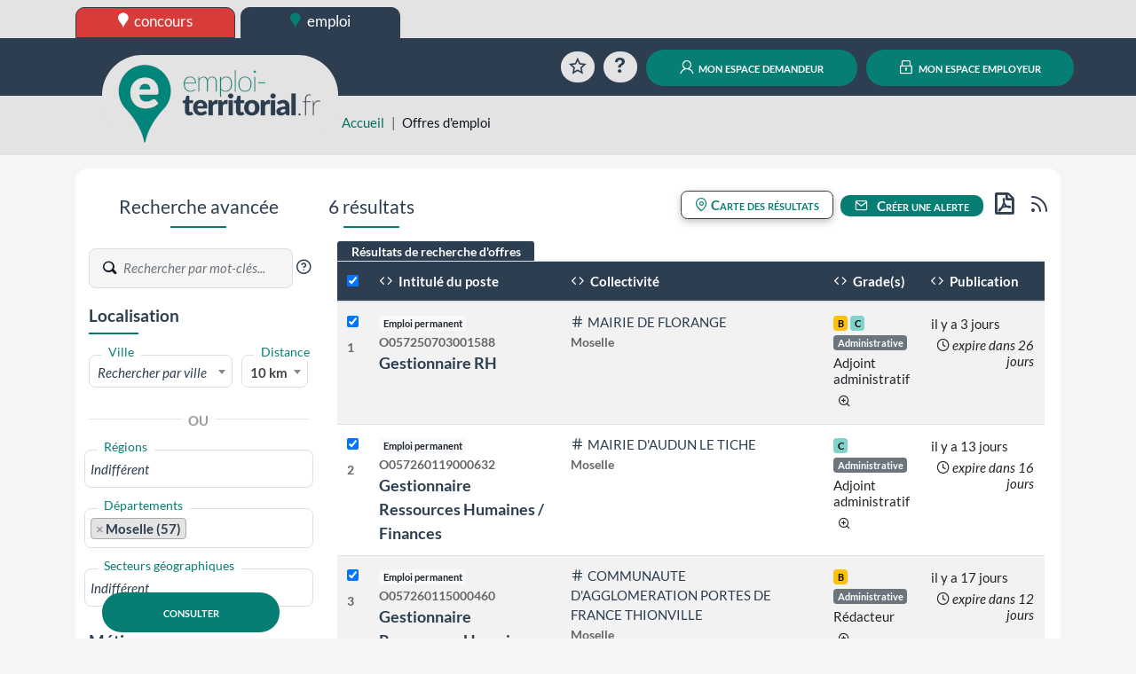

--- FILE ---
content_type: text/javascript
request_url: https://www.emploi-territorial.fr/TSPD/?type=18
body_size: 2651
content:
window.Xgm=!!window.Xgm;try{(function(){(function(){var J={decrypt:function(J){try{return JSON.parse(function(J){J=J.split("l");var L="";for(var z=0;z<J.length;++z)L+=String.fromCharCode(J[z]);return L}(J))}catch(z){}}};return J={configuration:J.decrypt("[base64]")}})();
var Lj=24;try{var zj,sj,_j=l(816)?0:1;for(var LJ=(l(731),0);LJ<sj;++LJ)_j+=l(597)?3:2;zj=_j;window.iS===zj&&(window.iS=++zj)}catch(oJ){window.iS=zj}var SJ=!0;function s(J){var L=arguments.length,z=[],S=1;while(S<L)z[S-1]=arguments[S++]-J;return String.fromCharCode.apply(String,z)}function _J(J){var L=27;!J||document[s(L,145,132,142,132,125,132,135,132,143,148,110,143,124,143,128)]&&document[Z(L,145,132,142,132,125,132,135,132,143,148,110,143,124,143,128)]!==O(68616527639,L)||(SJ=!1);return SJ}
function Z(J){var L=arguments.length,z=[];for(var S=1;S<L;++S)z.push(arguments[S]-J);return String.fromCharCode.apply(String,z)}function iJ(){}_J(window[iJ[O(1086830,Lj)]]===iJ);_J(typeof ie9rgb4!==O(1242178186175,Lj));_J(RegExp("\x3c")[O(1372181,Lj)](function(){return"\x3c"})&!RegExp(O(42865,Lj))[O(1372181,Lj)](function(){return"'x3'+'d';"}));
var jl=window[Z(Lj,121,140,140,121,123,128,93,142,125,134,140)]||RegExp(s(Lj,133,135,122,129,148,121,134,124,138,135,129,124),O(-6,Lj))[O(1372181,Lj)](window["\x6e\x61vi\x67a\x74\x6f\x72"]["\x75\x73e\x72A\x67\x65\x6et"]),Jl=+new Date+(l(285)?6E5:895097),Ll,Ol,zl,Sl=window[s(Lj,139,125,140,108,129,133,125,135,141,140)],_l=jl?l(48)?3E4:29852:l(853)?5131:6E3;
document[Z(Lj,121,124,124,93,142,125,134,140,100,129,139,140,125,134,125,138)]&&document[Z(Lj,121,124,124,93,142,125,134,140,100,129,139,140,125,134,125,138)](s(Lj,142,129,139,129,122,129,132,129,140,145,123,128,121,134,127,125),function(J){var L=70;document[Z(L,188,175,185,175,168,175,178,175,186,191,153,186,167,186,171)]&&(document[Z(L,188,175,185,175,168,175,178,175,186,191,153,186,167,186,171)]===O(1058781913,L)&&J[Z(L,175,185,154,184,187,185,186,171,170)]?zl=!0:document[Z(L,188,175,185,175,168,
175,178,175,186,191,153,186,167,186,171)]===O(68616527596,L)&&(Ll=+new Date,zl=!1,Il()))});function O(J,L){J+=L;return J.toString(36)}function Il(){if(!document[s(53,166,170,154,167,174,136,154,161,154,152,169,164,167)])return!0;var J=+new Date;if(J>Jl&&(l(604)?6E5:486846)>J-Ll)return _J(!1);var L=_J(Ol&&!zl&&Ll+_l<J);Ll=J;Ol||(Ol=!0,Sl(function(){Ol=!1},l(492)?1:0));return L}Il();var JL=[l(462)?17795081:14479702,l(84)?27611931586:2147483647,l(521)?1558153217:1477908859];
function lL(J){var L=76;J=typeof J===s(L,191,192,190,181,186,179)?J:J[s(L,192,187,159,192,190,181,186,179)](l(777)?33:36);var z=window[J];if(!z||!z[Z(L,192,187,159,192,190,181,186,179)])return;var S=""+z;window[J]=function(J,L){Ol=!1;return z(J,L)};window[J][Z(L,192,187,159,192,190,181,186,179)]=function(){return S}}for(var oL=(l(404),0);oL<JL[Z(Lj,132,125,134,127,140,128)];++oL)lL(JL[oL]);_J(!1!==window[Z(Lj,112,127,133)]);
(function(){var J=4;try{var L=function(L,z){function S(){(function(L){if(L){var z=z||{};L={Z:function(){}};z[Z(J,106,116,113,99,101,112,105,118,120,99,120,125,116,105)]=l(758)?5:2;z[s(J,106,116,113,99,101,112,105,118,120,99,103,115,113,116,115,114,105,114,120)]=l(925)?3:5;z[Z(J,106,116,113,99,101,112,105,118,120,99,104,105,120,101,109,112,119)]=Z(J,105,118,118,115,118,63,36,101,102,115,118,120);L.Z(z,O(24810215,J),(l(629),0))}})(!typeof String===Z(J,106,121,114,103,120,109,115,114));try{if(!Jj){var oj=
L[O(0xf9898341b5,J)];if(oj[Z(J,102,115,104,125)]){var ij=oj[Z(J,118,105,101,104,125,87,120,101,120,105)];if(ij==s(J,109,114,120,105,118,101,103,120,109,122,105)||ij==O(993985990462,J)){Jj=SJ;oj[s(J,118,105,113,115,122,105,73,122,105,114,120,80,109,119,120,105,114,105,118)]?(oj[s(J,118,105,113,115,122,105,73,122,105,114,120,80,109,119,120,105,114,105,118)](Z(J,72,83,81,71,115,114,120,105,114,120,80,115,101,104,105,104),S,!1),L[Z(J,118,105,113,115,122,105,73,122,105,114,120,80,109,119,120,105,114,105,
118)](O(1011249,J),S,!1)):oj[Z(J,104,105,120,101,103,108,73,122,105,114,120)]&&(oj[Z(J,104,105,120,101,103,108,73,122,105,114,120)](Z(J,115,114,118,105,101,104,125,119,120,101,120,105,103,108,101,114,107,105),S),L[s(J,104,105,120,101,103,108,73,122,105,114,120)](s(J,115,114,112,115,101,104),S));z();return}}oj[s(J,104,115,103,121,113,105,114,120,73,112,105,113,105,114,120)]&&(oj[Z(J,104,115,103,121,113,105,114,120,73,112,105,113,105,114,120)][Z(J,104,115,87,103,118,115,112,112)]&&L[O(1325279,J)]==
L[s(J,116,101,118,105,114,120)])&&setTimeout(S,l(284)?10:11)}}catch(Ij){}}var Jj=!1;S();if(!Jj){var oj=L[O(0xf9898341b5,J)];oj[Z(J,101,104,104,73,122,105,114,120,80,109,119,120,105,114,105,118)]?(oj[Z(J,101,104,104,73,122,105,114,120,80,109,119,120,105,114,105,118)](Z(J,72,83,81,71,115,114,120,105,114,120,80,115,101,104,105,104),S,!1),L[s(J,101,104,104,73,122,105,114,120,80,109,119,120,105,114,105,118)](O(1011249,J),S,!1)):oj[Z(J,101,120,120,101,103,108,73,122,105,114,120)]&&(oj[Z(J,101,120,120,101,
103,108,73,122,105,114,120)](s(J,115,114,118,105,101,104,125,119,120,101,120,105,103,108,101,114,107,105),S),L[s(J,101,120,120,101,103,108,73,122,105,114,120)](O(1490830641,J),S))}},z=function(){var L=document[s(J,103,118,105,101,120,105,73,112,105,113,105,114,120)](O(1114858882,J));L[O(48427102,J)][s(J,123,109,104,120,108)]=Z(J,52,116,124);L[O(48427102,J)][Z(J,108,105,109,107,108,120)]=s(J,52,116,124);L[s(J,119,120,125,112,105)][O(0xb5fa1ab2dd092,J)]=O(1058781979,J);L[O(48427102,J)][O(29434784790,
J)]=Z(J,114,115,114,105);L[O(2013071541715,J)]=O(809320630078,J);L[O(1086850,J)]=s(J,88,87,99,77,114,110,105,103,120,109,115,114);document[O(544818,J)][Z(J,101,116,116,105,114,104,71,108,109,112,104)](L);return L};L(window,function(){try{var S=z();L(S[Z(J,103,115,114,120,105,114,120,91,109,114,104,115,123)],function(){if(!((l(700)?1:0)+Math[O(1650473730,J)]()))return;try{runLoader(S)}catch(L){}})}catch(I){}})}catch(S){}runLoader=function(L){(function(){if(!typeof document[s(J,107,105,120,73,112,105,
113,105,114,120,70,125,77,104)]===O(1242178186195,J)){if(!document[Z(J,101,104,104,73,122,105,114,120,80,109,119,120,105,114,105,118)])return l(863)?9:8;if(!window[O(505015,J)])return l(207)?9:6}})();window[s(J,101,120,120,101,103,108,73,122,105,114,120)]&&(window.JOz=window[Z(J,101,120,120,101,103,108,73,122,105,114,120)],window[s(J,101,120,120,101,103,108,73,122,105,114,120)]=function(L,z){L==O(1490830641,J)?window.Lzz=z:window.JOz(L,z)});var z=window[s(J,112,115,101,104,105,118,71,115,114,106,
109,107)];L[s(J,119,118,103)]?L[s(J,119,118,103)]=z:null!==L[Z(J,103,115,114,120,105,114,120,91,109,114,104,115,123)]&&null!==L[s(J,103,115,114,120,105,114,120,91,109,114,104,115,123)][Z(J,112,115,103,101,120,109,115,114)]?L[s(J,103,115,114,120,105,114,120,91,109,114,104,115,123)][s(J,112,115,103,101,120,109,115,114)]=z:L[s(J,119,105,120,69,120,120,118,109,102,121,120,105)](O(37268,J),z)}})();
function OL(J){var L=+new Date,z;!document[Z(83,196,200,184,197,204,166,184,191,184,182,199,194,197,148,191,191)]||L>Jl&&(l(900)?499294:6E5)>L-Ll?z=_J(!1):(z=_J(Ol&&!zl&&Ll+_l<L),Ll=L,Ol||(Ol=!0,Sl(function(){Ol=!1},l(85)?1:0)));return!(arguments[J]^z)}function l(J){return 765>J}(function _L(L){L&&"number"!==typeof L||("number"!==typeof L&&(L=1E3),L=Math.max(L,1),setInterval(function(){_L(L-10)},L))})(!0);})();}catch(x){}finally{ie9rgb4=void(0);};function ie9rgb4(a,b){return a>>b>>0};


--- FILE ---
content_type: text/javascript
request_url: https://www.emploi-territorial.fr/port/js/pages/rechercheoffre.js?v=5.3.1.1
body_size: 3005
content:
var rechercheOffre = {
    init: function () {
        rechercheOffre.initEvent();
        rechercheOffre.fixedButton();
    },
    initEvent: function () {
        $('.lien_recherche_avance_offres').click(function () {
            rechercheOffre.showHideRechercheAvanceeOffres();
        });
        $('.btn-lien-details-offre').click(function () {
            rechercheOffre.showHideDetailOffre(this);
        });
        $('#search_offre_form_searchregion').on('select2:closing', function (e) {
            rechercheOffre.getDepByRegion();
        });
        $('#search_offre_form_searchdept').on('select2:closing', function (e) {
            rechercheOffre.getSectByDep();
        });
        $('#search_offre_form_searchfammetier').on('select2:closing', function (e) {
            rechercheOffre.getSFamMetByFamMet();
        });
        $('#search_offre_form_searchsousfammetier').on('select2:closing', function (e) {
            rechercheOffre.getMetBySFamMet();
        });
        $('#search_offre_form_searchfiliere').on('select2:closing', function (e) {
            rechercheOffre.getCadreEmpByFil();
        });
        $('#search_offre_form_searchcadre').on('select2:closing', function (e) {
            rechercheOffre.getGradeByCadreEmp();
        });
        $('#search_offre_form_searchcat').on('select2:closing', function (e) {
            rechercheOffre.getCadreEmpByFil();
        });
        $('#search_offre_form_searchregion, #search_offre_form_searchdept, #search_offre_form_searchsecteurgeo').on('change', function() {
            if ($(this).val().length > 0) {
                $('#search_offre_form_ville').val(null).trigger('change');
            }
        });
        $('#search_offre_form_ville').on('change', function(e) {
            if ($(this).val().length > 0) {
                $("#search_offre_form_searchregion, #search_offre_form_searchdept, #search_offre_form_searchsecteurgeo").val(null).trigger("change");
            }
        });
        $('#checkall').click(function () {
            rechercheOffre.checkboxExportAllOffre(this);
        });
        $('.checkbox_rech_of').click(function () {
            rechercheOffre.checkboxExportOffre(this);
        });
        $('#exportPdf').click(function () {
            rechercheOffre.exportOffre('pdf');
        });
        $('#btn_pagination').click(function () {
            rechercheOffre.pagination();
        });
        $('#search_offre_form_cbtemps1').click(function () {
            rechercheOffre.changeCheck($('#search_offre_form_cbtemps1'), $('#search_offre_form_cbtemps2'));
        });
        $('#search_offre_form_cbtemps2').click(function () {
            rechercheOffre.changeCheck($('#search_offre_form_cbtemps2'), $('#search_offre_form_cbtemps1'));
        });
        $('#active-alerte').click(function (e){
            e.preventDefault();
            if ($(this).hasClass('isDisabled')) {
                return false;
            } else {
                window.location.href = $(this).attr('href');
            }
            $('#active-alerte').addClass('isDisabled');
        });
    },
    showHideRechercheAvanceeOffres: function () {
        if ($('.filtre_recherche_offre').css('display') === 'none') {
            $('#afficherFiltreOffre').removeClass('lien_recherche_avance_offres_deplier').addClass('lien_recherche_avance_offres_replier');
            $('#afficherFiltreOffre > span').addClass('icon-arrow-down-circle').removeClass('icon-arrow-right-circle');
            $('.filtre_recherche_offre').show('fast');
        } else {
            $('#afficherFiltreOffre').addClass('lien_recherche_avance_offres_deplier').removeClass('lien_recherche_avance_offres_replier');
            $('#afficherFiltreOffre > span').removeClass('icon-arrow-down-circle').addClass('icon-arrow-right-circle');
            $('.filtre_recherche_offre').hide('fast');
        }
    },
    showHideDetailOffre: function (elem) {
        var detailOffre = $(elem).siblings('.detail-offres');
        if (detailOffre.css('display') === 'none') {
            detailOffre.show('fast');
        } else {
            detailOffre.hide('fast');
        }

        $(elem).children('span').first().toggleClass('icon-arrow-right-circle icon-arrow-down-circle');
    },
    getDepByRegion: function () {
        var valdep = $('#search_offre_form_searchdept').val();
        let val;
        if ($('#search_offre_form_searchregion').val()) {
            val = $('#search_offre_form_searchregion').val();
        } else {
            val = -1;
        }
        $.ajax({
            url: '/getdepbyregion',
            data: 'cod_reg=' + val + '&is_adherent=-1',
            type: 'POST',
            beforeSend: function () {
                $('#span_loading_departement').html('<img src="/port/img/ajax-loader.gif" alt="Chargement..." />');
            },
            success: function (resp) {
                var obj = document.getElementById('search_offre_form_searchdept');
                obj.options.length = null;
                let i=0;
                for (const property in resp) {
                    obj.options[i] = new Option(property, resp[property], false);
                    ++i;
                }
                if (valdep != null) {
                    $("#search_offre_form_searchdept").val(valdep);
                }
                $('#span_loading_departement').html('');
                rechercheOffre.getSectByDep();
            }
        });
    },
    getSectByDep: function () {
        var val = $('#search_offre_form_searchdept').val();
        var valgeo = $('#search_offre_form_searchsecteurgeo').val();
        if (val.length === 0) { val = $('#search_offre_form_searchdept option').map(function() { return $(this).val();}).get(); }
        if (val.length >= 1) {
            $.ajax({
                url: '/getsecteurbydep',
                data: 'cod_dep=' + val,
                type: 'POST',
                dataType: "json",
                beforeSend: function () {
                    $('#span_loading_secteur').html('<img src="/port/img/ajax-loader.gif" alt="Chargement..." />');
                },
                success: function (json) {
                    $('#span_loading_secteur').html('');
                    if (json !== '') {
                        $("#search_offre_form_searchsecteurgeo>option").remove();
                        $.each(json, function (table, key) {
                            $("#search_offre_form_searchsecteurgeo").append('<option value="' + key + '">' + table + '</option>');
                        });
                        if (valgeo != null) {
                            $("#search_offre_form_searchsecteurgeo").val(valgeo);
                        }
                        $('#search_offre_form_searchsecteurgeo').select2({
                            minimumResultsForSearch: 5
                        });
                    } else {
                        $("#search_offre_form_searchsecteurgeo >option").remove();
                        $('#search_offre_form_searchsecteurgeo').select2({
                            minimumResultsForSearch: 5
                        });
                    }
                }
            });
        } else {
            $("#search_offre_form_searchsecteurgeo >option").remove();
            $('#search_offre_form_searchsecteurgeo').select2({
                minimumResultsForSearch: 5
            });
        }
    },

    getSFamMetByFamMet: function () {
        var val = $('#search_offre_form_searchfammetier').val() || '-1';
        $.ajax({
            url: '/getsousfammetiersbyfammetiers',
            data: 'cod_fam=' + val,
            type: 'POST',
            dataType: "json",
            beforeSend: function () {
                $('#span_loading_s_fam_met').html('<img src="/port/img/ajax-loader.gif" alt="Chargement..." />');
            },
            success: function (json) {
                $('#span_loading_s_fam_met').html('');
                if (json !== '') {
                    $("#search_offre_form_searchsousfammetier>option").remove();
                    $.each(json, function (table, key) {
                        $("#search_offre_form_searchsousfammetier").append('<option value="' + key + '">' + table + '</option>');
                    });
                    $('#search_offre_form_searchsousfammetier').select2({
                        minimumResultsForSearch: 5
                    });
                    rechercheOffre.getMetBySFamMet();
                }
            }
        });
    },
    getMetBySFamMet: function () {
        let val = $('#search_offre_form_searchsousfammetier').val() || '-1';
        let val2 = $('#search_offre_form_searchfammetier').val() || '-1';

        $.ajax({
            url: '/getmetbysfammet',
            data: 'cod_sfam=' + val + '&cod_fam=' + val2,
            type: 'POST',
            dataType: "json",
            beforeSend: function () {
                $('#span_loading_met').html('<img src="/port/img/ajax-loader.gif" alt="Chargement..." />');
            },
            success: function (json) {
                $('#span_loading_met').html('');
                if (json !== '') {
                    $("#search_offre_form_searchmetier").select2("destroy");
                    $("#search_offre_form_searchmetier>option").remove();
                    $.each(json, function (table, key) {
                        $("#search_offre_form_searchmetier").append('<option value="' + key.cod_metier + '">' + table + '</option>');
                    });
                    $('#search_offre_form_searchmetier').select2({
                        minimumResultsForSearch: 5
                    });
                }
            }
        });
    },
    getCadreEmpByFil: function () {
        var val = $('#search_offre_form_searchfiliere').val() || '-1';
        var cat = encodeURIComponent($('#search_offre_form_searchcat').val()) || '-1';
        $.ajax({
            url: '/getcadreempbyfil',
            data: 'cod_fil=' + val + '&cod_cat=' + cat,
            type: 'POST',
            dataType: "json",
            beforeSend: function () {
                $('#span_loading_cadre_emploi').html('<img src="/port/img/ajax-loader.gif" alt="Chargement..." />');
            },
            success: function (json) {
                $('#span_loading_cadre_emploi').html('');
                if (json !== '') {
                    $("#search_offre_form_searchcadre>option").remove();
                    $.each(json, function (table, key) {
                        $("#search_offre_form_searchcadre").append('<option value="' + key + '">' + table + '</option>');
                    });

                    $('#search_offre_form_searchcadre').select2({
                        minimumResultsForSearch: 5
                    });
                    rechercheOffre.getGradeByCadreEmp();
                }
            }
        });
    },
    getGradeByCadreEmp: function () {
        var val = $('#search_offre_form_searchcadre').val() || '-1';
        var cat = encodeURIComponent($('#search_offre_form_searchcat').val()) || '-1';
        var fil = $('#search_offre_form_searchfiliere').val() || '-1';
        if (val === '-1') { val = $('#search_offre_form_searchcadre option').map(function() { return $(this).val();}).get(); }
        $.ajax({
            url: '/getgradebycadreemp',
            data: 'cod_cadre=' + val + '&cod_fil=' + fil + '&cod_cat=' + cat,
            type: 'POST',
            dataType: "json",
            beforeSend: function () {
                $('#span_loading_grade').html('<img src="/port/img/ajax-loader.gif" alt="Chargement..." />');
            },
            success: function (json) {
                $('#span_loading_grade').html('');
                if (json !== '') {
                    $("#search_offre_form_searchgrade>option").remove();
                    $.each(json, function (table, key) {
                        $("#search_offre_form_searchgrade").append('<option value="' + key + '">' + table + '</option>');
                    });
                    $('#search_offre_form_searchgrade').select2({
                        minimumResultsForSearch: 5
                    });
                }
            }
        });
    },
    checkboxExportOffre: function (elem) {
        var elemAll = $('#checkall');
        var checked = $('.checkbox_rech_of:checked').length;
        var limit = parseInt(elemAll.data('limit'));
        if ($(elem).prop('checked') === true && checked > limit) {
            alert("Vous ne pouvez pas sélectionner plus de " + limit + " éléments : décochez une case pour pouvoir sélectionner cette offre.");
            $(elem).prop('checked', false);
        }
        $(elemAll).prop("checked", checked >= limit);
    },
    checkboxExportAllOffre: function () {
        var elemAll = $('#checkall');
        var checkbox = $('.checkbox_rech_of');
        var limit = elemAll.data('limit');
        checkbox.each(function (key, elem) {
            if ($(elemAll).prop("checked") === true) {
                $(elem).prop("checked", key < limit);
            } else {
                $(elem).prop("checked", false);
            }
        });
    },
    exportOffre: function (typeExport) {
        var checkbox = $('.checkbox_rech_of');
        var tabOffre = [];
        var getAllOffres = false;
        getAllOffres = $('#checkall').prop("checked");
        checkbox.each(function (key, elem) {
            if ($(elem).prop("checked") === true) {
                tabOffre.push($(elem).attr('id'));
            }
        });
        if (tabOffre.length > 0) {
            var url = '/exportoffres/?format=' + typeExport + '&offres_to_add=' + tabOffre.join(',') + '&checkall=' + getAllOffres;
            $(location).attr('href', url);
        } else {
            alert('Veuillez cocher au moins une offre.')
        }
    },
    pagination: function (rank = null, delta = 1) {
        let $search = $('#search-page');
        let $map = $('#bigmap');
        $search.val(parseInt($search.val()) + delta);
        let page = $search.val();
        $.ajax({
            url: '/recherche_emploi_mobilite/',
            data: 'page=' + page + '&ajax=1',
            type: 'POST',
            dataType: "text",
            beforeSend: function () {
                $('#load_pagination').html('<img src="/port/img/ajax-loader.gif" alt="Chargement..." />');
                $('#btn_pagination').hide();
            },
            success: function (text) {
                if (text !== '') {
                    if ($map.length > 0) {
                        $("#map-container").html(text);
                        initMap();
                        document.getElementById("bigmap").scrollIntoView();
                    } else {
                        let $last = $("#tableRecherche > tbody tr").last();
                        $("#tableRecherche > tbody").append(text);
                        $('html, body').animate({scrollTop: $last.offset().top},'slow');
                    }
                    let affichage = "";
                    let nbval = parseInt($('#nb-offres').val());
                    let limit = parseInt($('#search-limit').val());
                    let $btn = $('#btn_pagination');
                    if (page * limit >= nbval){
                        $btn.prop( "disabled", true );
                        affichage = nbval +"/"+ nbval;
                    }
                    else{
                        affichage = (page * limit) +"/"+ nbval;
                    }
                    $btn.val("Affichage " + affichage);
                    $btn.show();
                    $('.checkbox_rech_of').click(function () {
                        rechercheOffre.checkboxExportOffre(this);
                    });
                    $('#load_pagination').html('');
                    if ($map.length > 0 && rank) {
                        markerNavigate(rank);
                    }
                }
            },
            error: function (codeErreur) {
                $(location).attr('href', "/recherche_emploi_mobilite");
            }
        });
    },
    changeCheck: function (elem1, elem2) {
        if ($(elem1).prop("checked") === true) {
            $(elem2).prop("checked", false);
        }
    },
    fixedButton: function () {
        $( document ).ready(function() {
            var e = $("#adv-search-submit");
            if (e.length > 0) {
                var t = e.offset().top;
                $(window).resize(function() {
                    t = e.offset().top;
                }).scroll(function () {
                    var n = $(window).scrollTop();
                    (t > n + $(window).height()) && $(window).width() > 768 ? e.addClass("set-sticky-btn-recherche") : e.removeClass("set-sticky-btn-recherche");
                }).scroll();
            }
        });
    }
};
$(document).ready(function() {
    rechercheOffre.init();
});
